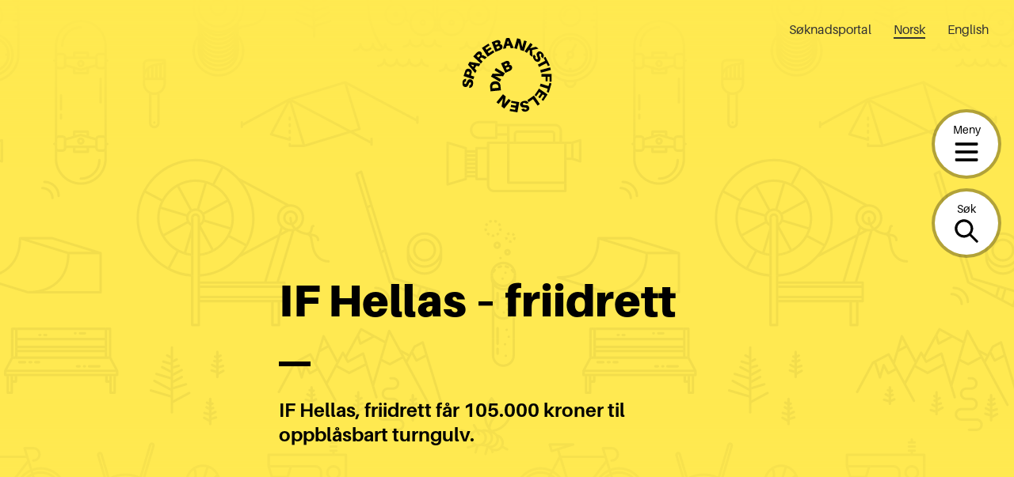

--- FILE ---
content_type: text/html; charset=UTF-8
request_url: https://sparebankstiftelsen.no/tildelinger/if-hellas-friidrett/
body_size: 16628
content:
<!DOCTYPE html>
<html lang="nb-NO">
<head>
	<meta charset="UTF-8" />
	<meta name="viewport" content="width=device-width, initial-scale=1" />
	<meta name='robots' content='index, follow, max-image-preview:large, max-snippet:-1, max-video-preview:-1' />

	<!-- This site is optimized with the Yoast SEO plugin v20.5 - https://yoast.com/wordpress/plugins/seo/ -->
	<title>IF Hellas - friidrett | Sparebankstiftelsen</title>
	<link rel="canonical" href="https://sparebankstiftelsen.no/tildelinger/if-hellas-friidrett/" />
	<meta property="og:locale" content="nb_NO" />
	<meta property="og:type" content="article" />
	<meta property="og:title" content="IF Hellas - friidrett | Sparebankstiftelsen" />
	<meta property="og:description" content="IF Hellas, friidrett får 105.000 kroner til oppblåsbart turngulv." />
	<meta property="og:url" content="https://sparebankstiftelsen.no/tildelinger/if-hellas-friidrett/" />
	<meta property="og:site_name" content="Sparebankstiftelsen" />
	<meta name="twitter:card" content="summary_large_image" />
	<script type="application/ld+json" class="yoast-schema-graph">{"@context":"https://schema.org","@graph":[{"@type":"WebPage","@id":"https://sparebankstiftelsen.no/tildelinger/if-hellas-friidrett/","url":"https://sparebankstiftelsen.no/tildelinger/if-hellas-friidrett/","name":"IF Hellas - friidrett | Sparebankstiftelsen","isPartOf":{"@id":"https://sparebankstiftelsen.no/#website"},"datePublished":"2021-09-09T07:51:33+00:00","dateModified":"2021-09-09T07:51:33+00:00","breadcrumb":{"@id":"https://sparebankstiftelsen.no/tildelinger/if-hellas-friidrett/#breadcrumb"},"inLanguage":"nb-NO","potentialAction":[{"@type":"ReadAction","target":["https://sparebankstiftelsen.no/tildelinger/if-hellas-friidrett/"]}]},{"@type":"BreadcrumbList","@id":"https://sparebankstiftelsen.no/tildelinger/if-hellas-friidrett/#breadcrumb","itemListElement":[{"@type":"ListItem","position":1,"name":"Home","item":"https://sparebankstiftelsen.no/"},{"@type":"ListItem","position":2,"name":"Tildelinger","item":"https://sparebankstiftelsen.no/tildelinger/"},{"@type":"ListItem","position":3,"name":"IF Hellas &#8211; friidrett"}]},{"@type":"WebSite","@id":"https://sparebankstiftelsen.no/#website","url":"https://sparebankstiftelsen.no/","name":"Sparebankstiftelsen","description":"","publisher":{"@id":"https://sparebankstiftelsen.no/#organization"},"inLanguage":"nb-NO"},{"@type":"Organization","@id":"https://sparebankstiftelsen.no/#organization","name":"Elverum folkehøgskole","url":"https://sparebankstiftelsen.no/","logo":{"@type":"ImageObject","inLanguage":"nb-NO","@id":"https://sparebankstiftelsen.no/#/schema/logo/image/","url":"","contentUrl":"","caption":"Elverum folkehøgskole"},"image":{"@id":"https://sparebankstiftelsen.no/#/schema/logo/image/"}}]}</script>
	<!-- / Yoast SEO plugin. -->


<link rel='dns-prefetch' href='//cc.cdn.civiccomputing.com' />
<link rel='stylesheet' id='wp-block-library-css' href='https://sparebankstiftelsen.no/wp-includes/css/dist/block-library/style.min.css?ver=6.2.6' type='text/css' media='all' />
<style id='wp-block-library-theme-inline-css' type='text/css'>
.wp-block-audio figcaption{color:#555;font-size:13px;text-align:center}.is-dark-theme .wp-block-audio figcaption{color:hsla(0,0%,100%,.65)}.wp-block-audio{margin:0 0 1em}.wp-block-code{border:1px solid #ccc;border-radius:4px;font-family:Menlo,Consolas,monaco,monospace;padding:.8em 1em}.wp-block-embed figcaption{color:#555;font-size:13px;text-align:center}.is-dark-theme .wp-block-embed figcaption{color:hsla(0,0%,100%,.65)}.wp-block-embed{margin:0 0 1em}.blocks-gallery-caption{color:#555;font-size:13px;text-align:center}.is-dark-theme .blocks-gallery-caption{color:hsla(0,0%,100%,.65)}.wp-block-image figcaption{color:#555;font-size:13px;text-align:center}.is-dark-theme .wp-block-image figcaption{color:hsla(0,0%,100%,.65)}.wp-block-image{margin:0 0 1em}.wp-block-pullquote{border-bottom:4px solid;border-top:4px solid;color:currentColor;margin-bottom:1.75em}.wp-block-pullquote cite,.wp-block-pullquote footer,.wp-block-pullquote__citation{color:currentColor;font-size:.8125em;font-style:normal;text-transform:uppercase}.wp-block-quote{border-left:.25em solid;margin:0 0 1.75em;padding-left:1em}.wp-block-quote cite,.wp-block-quote footer{color:currentColor;font-size:.8125em;font-style:normal;position:relative}.wp-block-quote.has-text-align-right{border-left:none;border-right:.25em solid;padding-left:0;padding-right:1em}.wp-block-quote.has-text-align-center{border:none;padding-left:0}.wp-block-quote.is-large,.wp-block-quote.is-style-large,.wp-block-quote.is-style-plain{border:none}.wp-block-search .wp-block-search__label{font-weight:700}.wp-block-search__button{border:1px solid #ccc;padding:.375em .625em}:where(.wp-block-group.has-background){padding:1.25em 2.375em}.wp-block-separator.has-css-opacity{opacity:.4}.wp-block-separator{border:none;border-bottom:2px solid;margin-left:auto;margin-right:auto}.wp-block-separator.has-alpha-channel-opacity{opacity:1}.wp-block-separator:not(.is-style-wide):not(.is-style-dots){width:100px}.wp-block-separator.has-background:not(.is-style-dots){border-bottom:none;height:1px}.wp-block-separator.has-background:not(.is-style-wide):not(.is-style-dots){height:2px}.wp-block-table{margin:0 0 1em}.wp-block-table td,.wp-block-table th{word-break:normal}.wp-block-table figcaption{color:#555;font-size:13px;text-align:center}.is-dark-theme .wp-block-table figcaption{color:hsla(0,0%,100%,.65)}.wp-block-video figcaption{color:#555;font-size:13px;text-align:center}.is-dark-theme .wp-block-video figcaption{color:hsla(0,0%,100%,.65)}.wp-block-video{margin:0 0 1em}.wp-block-template-part.has-background{margin-bottom:0;margin-top:0;padding:1.25em 2.375em}
</style>
<link rel='stylesheet' id='spare-blocks-css' href='https://sparebankstiftelsen.no/content/mu-plugins/spare-block-library/build/style.css?ver=1765535357' type='text/css' media='all' />
<link rel='stylesheet' id='teft-accordion-css' href='https://sparebankstiftelsen.no/content/plugins/teft-accordion/build/style.css?ver=1765535357' type='text/css' media='all' />
<style id='teft-gallery-style-inline-css' type='text/css'>
.teft-gallery-grid {
	display: -ms-grid;
	display: grid;
	grid-gap: 1em;
	-ms-grid-rows: 1fr;
	-ms-grid-columns: 1fr;
	    grid-template: 1fr / 1fr;
	list-style: none;
	margin: 0;
	padding: 0
}

.columns-2 .teft-gallery-grid {
		-ms-grid-rows: 1fr;
		-ms-grid-columns: 1fr 1em 1fr;
		    grid-template: 1fr / 1fr 1fr
}

.columns-3 .teft-gallery-grid {
		-ms-grid-rows: 1fr;
		-ms-grid-columns: 1fr 1em 1fr 1em 1fr;
		    grid-template: 1fr / 1fr 1fr 1fr
}

.columns-4 .teft-gallery-grid {
		-ms-grid-rows: 1fr;
		-ms-grid-columns: 1fr 1em 1fr 1em 1fr 1em 1fr;
		    grid-template: 1fr / 1fr 1fr 1fr 1fr
}

.teft-gallery-grid a {
		color: inherit;
		display: flex;
		position: relative;
		text-decoration: none;
	}

.teft-gallery-grid img {
		height: auto;
		vertical-align: bottom;
		width: 100%;
	}

.teft-gallery-grid figure {
		align-items: flex-end;
		display: flex;
		height: 100%;
		justify-content: flex-start;
		margin: 0;
	}

.teft-gallery-figcaptions {
	margin-top: 1em;
}

.columns-2 .teft-gallery-item:first-child {
		-ms-grid-column: 1;
		-ms-grid-column-span: 2;
		grid-column: 1 / span 2
}

.columns-3 .teft-gallery-item:first-child {
		-ms-grid-column: 1;
		-ms-grid-column-span: 3;
		grid-column: 1 / span 3
}

.columns-4 .teft-gallery-item:first-child {
		-ms-grid-column: 1;
		-ms-grid-column-span: 4;
		grid-column: 1 / span 4
}

.teft-gallery-image-number,
.teft-gallery-more {
	align-items: center;
	background-color: rgba(255, 255, 255, 0.5);
	bottom: 0.5rem;
	display: flex;
	font-size: 0.75rem;
	font-weight: 600;
	height: 1.5rem;
	justify-content: center;
	left: 0.5rem;
	position: absolute;
	width: 1.5rem;
}

.teft-gallery-more {
	left: auto;
	padding: 0 0.5rem;
	right: 0.5rem;
	width: auto;
}

.teft-gallery-item.is-hidden {
	display: none;
}

.is-style-grid .teft-gallery-item:first-child {
	-ms-grid-column: 1;
	grid-column: 1 / 1;
}

.is-cropped .teft-gallery-grid a,
	.is-cropped .teft-gallery-grid img {
		flex: 1;
		height: 100%;
	}

.is-cropped .teft-gallery-grid img {
		-o-object-fit: cover;
		   object-fit: cover;
	}

</style>
<style id='teft-ingress-style-inline-css' type='text/css'>
/**
 * Internal dependencies
 */
/* @define teft-ingress */
:root {
	--teft-ingress-font-size: 1.4em;
}
.teft-ingress {
	font-size: var(--teft-ingress-font-size);
}
.teft-ingress p {
	margin: 0;
}
.teft-ingress .has-text-align-left {
	text-align: left;
}
.teft-ingress .has-text-align-right {
	text-align: right;
}
.teft-ingress .has-text-align-center {
	text-align: center;
}

</style>
<link rel='stylesheet' id='sparebankstiftelsen-numbered-sections-frontend-style-css' href='https://sparebankstiftelsen.no/content/plugins/sparebankstiftelsen-numbered-sections/build/style.css?ver=1765535357' type='text/css' media='all' />
<link rel='stylesheet' id='sparebankstiftelsen-photocredit-frontend-style-css' href='https://sparebankstiftelsen.no/content/plugins/sparebankstiftelsen-photocredit/build/style.css?ver=1765535357' type='text/css' media='all' />
<link rel='stylesheet' id='teft-banner-css' href='https://sparebankstiftelsen.no/content/plugins/teft-banner/build/style.css?ver=1628689342' type='text/css' media='all' />
<link rel='stylesheet' id='teft-newsletter-block-style-css' href='https://sparebankstiftelsen.no/content/plugins/teft-newsletter/build/style.css?ver=1625655664' type='text/css' media='all' />
<style id='t2-featured-single-post-style-inline-css' type='text/css'>
.t2-featured-content{background:var(--wp--preset--color--background,#fff);color:var(--wp--preset--color--foreground,#000);position:relative}.t2-featured-content a{color:inherit;text-decoration:none;z-index:1}.t2-featured-content a.t2-post-link:before{content:"";display:flex;height:100%;left:0;position:absolute;top:0;width:100%;z-index:0}.t2-featured-content img{max-width:100%;vertical-align:bottom}.t2-featured-content:focus{outline:1px auto highlight;outline:1px auto -webkit-focus-ring-color}
</style>
<style id='t2-featured-content-layout-style-inline-css' type='text/css'>
:where(body){--t2-featured-content-layout-spacing-gap:var(--wp--custom--t-2-featured-content-layout--spacing--gap,1rem);--t2-featured-content-layout-spacing-row-gap:var(--wp--custom--t-2-featured-content-layout--spacing--row-gap,var(--t2-featured-content-layout-spacing-gap));--t2-featured-content-layout-spacing-column-gap:var(--wp--custom--t-2-featured-content-layout--spacing--column-gap,var(--t2-featured-content-layout-spacing-gap));--t2-featured-content-layout-spacing-margin:var(--wp--custom--t-2-featured-content-layout--spacing--margin,1.75em 0)}:where(.t2-featured-content-layout){margin-block:var(--t2-featured-content-layout-spacing-margin)}.t2-featured-content-layout{display:grid;gap:var(--t2-featured-content-layout-spacing-row-gap) var(--t2-featured-content-layout-spacing-column-gap);grid-auto-flow:dense;grid-template-columns:repeat(auto-fill,minmax(calc(50% - var(--t2-featured-content-layout-spacing-column-gap)),1fr))}@media (min-width:700px){.t2-featured-content-layout{grid-template-columns:repeat(auto-fill,minmax(calc(8.33333% - var(--t2-featured-content-layout-spacing-column-gap)),1fr))}}.t2-featured-content-layout.has-background{padding:2rem}.t2-featured-content-layout>*{grid-column:span 2}@media (min-width:700px){.t2-featured-content-layout>*{grid-column:span 4}.t2-featured-content-layout-col-3{grid-column:span 3}.t2-featured-content-layout-col-6{grid-column:span 6}.t2-featured-content-layout-col-8{grid-column:span 8}.t2-featured-content-layout-col-12{grid-column:span 12}}.t2-featured-content-layout-row-2{grid-row:span 2}.t2-featured-content-layout-row-3{grid-row:span 3}.t2-featured-content-layout-row-4{grid-row:span 4}
</style>
<style id='t2-post-excerpt-style-inline-css' type='text/css'>
.t2-post-excerpt p{margin:0}
</style>
<style id='t2-post-featured-image-style-inline-css' type='text/css'>
.t2-post-featured-image{margin:0 0 1rem}.t2-post-featured-image img,.t2-post-featured-image__fallback{height:100%;object-fit:cover;object-position:var(--t2-focal-point,center center);width:100%}.t2-post-featured-image__fallback{align-items:center;background:var(--t2-fallback-background,#96969640);display:flex;font-size:3em;justify-content:center}.t2-post-featured-image.has-image-ratio-16-9{aspect-ratio:16/9}.t2-post-featured-image.has-image-ratio-4-3{aspect-ratio:4/3}.t2-post-featured-image.has-image-ratio-1-1{aspect-ratio:1/1}.t2-post-featured-image.has-image-ratio-3-2{aspect-ratio:3/2}
</style>
<style id='t2-post-link-style-inline-css' type='text/css'>
.t2-post-link{width:100%}.t2-featured-single-post.has-background .t2-post-link{padding-bottom:1rem}.t2-featured-single-post.has-background .t2-post-link>.wp-block-group:first-child{padding-top:1rem}
</style>
<style id='t2-post-title-style-inline-css' type='text/css'>
.t2-post-title{margin:0}.t2-featured-single-post.has-background .t2-post-title{padding:0 1rem}
</style>
<link rel='stylesheet' id='teft-cards-css' href='https://sparebankstiftelsen.no/content/plugins/teft-cards/build/style.css?ver=1647442332' type='text/css' media='all' />
<link rel='stylesheet' id='classic-theme-styles-css' href='https://sparebankstiftelsen.no/wp-includes/css/classic-themes.min.css?ver=6.2.6' type='text/css' media='all' />
<style id='global-styles-inline-css' type='text/css'>
body{--wp--preset--color--black: #000;--wp--preset--color--cyan-bluish-gray: #abb8c3;--wp--preset--color--white: #fff;--wp--preset--color--pale-pink: #f78da7;--wp--preset--color--vivid-red: #cf2e2e;--wp--preset--color--luminous-vivid-orange: #ff6900;--wp--preset--color--luminous-vivid-amber: #fcb900;--wp--preset--color--light-green-cyan: #7bdcb5;--wp--preset--color--vivid-green-cyan: #00d084;--wp--preset--color--pale-cyan-blue: #8ed1fc;--wp--preset--color--vivid-cyan-blue: #0693e3;--wp--preset--color--vivid-purple: #9b51e0;--wp--preset--color--beige: #f2eee9;--wp--preset--color--blue: #66a2e7;--wp--preset--color--turquoise: #5bc5c5;--wp--preset--color--green: #9ae5a3;--wp--preset--color--yellow: #ffe951;--wp--preset--color--red: #ff474a;--wp--preset--gradient--vivid-cyan-blue-to-vivid-purple: linear-gradient(135deg,rgba(6,147,227,1) 0%,rgb(155,81,224) 100%);--wp--preset--gradient--light-green-cyan-to-vivid-green-cyan: linear-gradient(135deg,rgb(122,220,180) 0%,rgb(0,208,130) 100%);--wp--preset--gradient--luminous-vivid-amber-to-luminous-vivid-orange: linear-gradient(135deg,rgba(252,185,0,1) 0%,rgba(255,105,0,1) 100%);--wp--preset--gradient--luminous-vivid-orange-to-vivid-red: linear-gradient(135deg,rgba(255,105,0,1) 0%,rgb(207,46,46) 100%);--wp--preset--gradient--very-light-gray-to-cyan-bluish-gray: linear-gradient(135deg,rgb(238,238,238) 0%,rgb(169,184,195) 100%);--wp--preset--gradient--cool-to-warm-spectrum: linear-gradient(135deg,rgb(74,234,220) 0%,rgb(151,120,209) 20%,rgb(207,42,186) 40%,rgb(238,44,130) 60%,rgb(251,105,98) 80%,rgb(254,248,76) 100%);--wp--preset--gradient--blush-light-purple: linear-gradient(135deg,rgb(255,206,236) 0%,rgb(152,150,240) 100%);--wp--preset--gradient--blush-bordeaux: linear-gradient(135deg,rgb(254,205,165) 0%,rgb(254,45,45) 50%,rgb(107,0,62) 100%);--wp--preset--gradient--luminous-dusk: linear-gradient(135deg,rgb(255,203,112) 0%,rgb(199,81,192) 50%,rgb(65,88,208) 100%);--wp--preset--gradient--pale-ocean: linear-gradient(135deg,rgb(255,245,203) 0%,rgb(182,227,212) 50%,rgb(51,167,181) 100%);--wp--preset--gradient--electric-grass: linear-gradient(135deg,rgb(202,248,128) 0%,rgb(113,206,126) 100%);--wp--preset--gradient--midnight: linear-gradient(135deg,rgb(2,3,129) 0%,rgb(40,116,252) 100%);--wp--preset--duotone--dark-grayscale: url('#wp-duotone-dark-grayscale');--wp--preset--duotone--grayscale: url('#wp-duotone-grayscale');--wp--preset--duotone--purple-yellow: url('#wp-duotone-purple-yellow');--wp--preset--duotone--blue-red: url('#wp-duotone-blue-red');--wp--preset--duotone--midnight: url('#wp-duotone-midnight');--wp--preset--duotone--magenta-yellow: url('#wp-duotone-magenta-yellow');--wp--preset--duotone--purple-green: url('#wp-duotone-purple-green');--wp--preset--duotone--blue-orange: url('#wp-duotone-blue-orange');--wp--preset--font-size--small: 13px;--wp--preset--font-size--medium: 20px;--wp--preset--font-size--large: 36px;--wp--preset--font-size--x-large: 42px;--wp--preset--spacing--20: 0.44rem;--wp--preset--spacing--30: 0.67rem;--wp--preset--spacing--40: 1rem;--wp--preset--spacing--50: 1.5rem;--wp--preset--spacing--60: 2.25rem;--wp--preset--spacing--70: 3.38rem;--wp--preset--spacing--80: 5.06rem;--wp--preset--shadow--natural: 6px 6px 9px rgba(0, 0, 0, 0.2);--wp--preset--shadow--deep: 12px 12px 50px rgba(0, 0, 0, 0.4);--wp--preset--shadow--sharp: 6px 6px 0px rgba(0, 0, 0, 0.2);--wp--preset--shadow--outlined: 6px 6px 0px -3px rgba(255, 255, 255, 1), 6px 6px rgba(0, 0, 0, 1);--wp--preset--shadow--crisp: 6px 6px 0px rgba(0, 0, 0, 1);}:where(.is-layout-flex){gap: 0.5em;}body .is-layout-flow > .alignleft{float: left;margin-inline-start: 0;margin-inline-end: 2em;}body .is-layout-flow > .alignright{float: right;margin-inline-start: 2em;margin-inline-end: 0;}body .is-layout-flow > .aligncenter{margin-left: auto !important;margin-right: auto !important;}body .is-layout-constrained > .alignleft{float: left;margin-inline-start: 0;margin-inline-end: 2em;}body .is-layout-constrained > .alignright{float: right;margin-inline-start: 2em;margin-inline-end: 0;}body .is-layout-constrained > .aligncenter{margin-left: auto !important;margin-right: auto !important;}body .is-layout-constrained > :where(:not(.alignleft):not(.alignright):not(.alignfull)){max-width: var(--wp--style--global--content-size);margin-left: auto !important;margin-right: auto !important;}body .is-layout-constrained > .alignwide{max-width: var(--wp--style--global--wide-size);}body .is-layout-flex{display: flex;}body .is-layout-flex{flex-wrap: wrap;align-items: center;}body .is-layout-flex > *{margin: 0;}:where(.wp-block-columns.is-layout-flex){gap: 2em;}.has-black-color{color: var(--wp--preset--color--black) !important;}.has-cyan-bluish-gray-color{color: var(--wp--preset--color--cyan-bluish-gray) !important;}.has-white-color{color: var(--wp--preset--color--white) !important;}.has-pale-pink-color{color: var(--wp--preset--color--pale-pink) !important;}.has-vivid-red-color{color: var(--wp--preset--color--vivid-red) !important;}.has-luminous-vivid-orange-color{color: var(--wp--preset--color--luminous-vivid-orange) !important;}.has-luminous-vivid-amber-color{color: var(--wp--preset--color--luminous-vivid-amber) !important;}.has-light-green-cyan-color{color: var(--wp--preset--color--light-green-cyan) !important;}.has-vivid-green-cyan-color{color: var(--wp--preset--color--vivid-green-cyan) !important;}.has-pale-cyan-blue-color{color: var(--wp--preset--color--pale-cyan-blue) !important;}.has-vivid-cyan-blue-color{color: var(--wp--preset--color--vivid-cyan-blue) !important;}.has-vivid-purple-color{color: var(--wp--preset--color--vivid-purple) !important;}.has-black-background-color{background-color: var(--wp--preset--color--black) !important;}.has-cyan-bluish-gray-background-color{background-color: var(--wp--preset--color--cyan-bluish-gray) !important;}.has-white-background-color{background-color: var(--wp--preset--color--white) !important;}.has-pale-pink-background-color{background-color: var(--wp--preset--color--pale-pink) !important;}.has-vivid-red-background-color{background-color: var(--wp--preset--color--vivid-red) !important;}.has-luminous-vivid-orange-background-color{background-color: var(--wp--preset--color--luminous-vivid-orange) !important;}.has-luminous-vivid-amber-background-color{background-color: var(--wp--preset--color--luminous-vivid-amber) !important;}.has-light-green-cyan-background-color{background-color: var(--wp--preset--color--light-green-cyan) !important;}.has-vivid-green-cyan-background-color{background-color: var(--wp--preset--color--vivid-green-cyan) !important;}.has-pale-cyan-blue-background-color{background-color: var(--wp--preset--color--pale-cyan-blue) !important;}.has-vivid-cyan-blue-background-color{background-color: var(--wp--preset--color--vivid-cyan-blue) !important;}.has-vivid-purple-background-color{background-color: var(--wp--preset--color--vivid-purple) !important;}.has-black-border-color{border-color: var(--wp--preset--color--black) !important;}.has-cyan-bluish-gray-border-color{border-color: var(--wp--preset--color--cyan-bluish-gray) !important;}.has-white-border-color{border-color: var(--wp--preset--color--white) !important;}.has-pale-pink-border-color{border-color: var(--wp--preset--color--pale-pink) !important;}.has-vivid-red-border-color{border-color: var(--wp--preset--color--vivid-red) !important;}.has-luminous-vivid-orange-border-color{border-color: var(--wp--preset--color--luminous-vivid-orange) !important;}.has-luminous-vivid-amber-border-color{border-color: var(--wp--preset--color--luminous-vivid-amber) !important;}.has-light-green-cyan-border-color{border-color: var(--wp--preset--color--light-green-cyan) !important;}.has-vivid-green-cyan-border-color{border-color: var(--wp--preset--color--vivid-green-cyan) !important;}.has-pale-cyan-blue-border-color{border-color: var(--wp--preset--color--pale-cyan-blue) !important;}.has-vivid-cyan-blue-border-color{border-color: var(--wp--preset--color--vivid-cyan-blue) !important;}.has-vivid-purple-border-color{border-color: var(--wp--preset--color--vivid-purple) !important;}.has-vivid-cyan-blue-to-vivid-purple-gradient-background{background: var(--wp--preset--gradient--vivid-cyan-blue-to-vivid-purple) !important;}.has-light-green-cyan-to-vivid-green-cyan-gradient-background{background: var(--wp--preset--gradient--light-green-cyan-to-vivid-green-cyan) !important;}.has-luminous-vivid-amber-to-luminous-vivid-orange-gradient-background{background: var(--wp--preset--gradient--luminous-vivid-amber-to-luminous-vivid-orange) !important;}.has-luminous-vivid-orange-to-vivid-red-gradient-background{background: var(--wp--preset--gradient--luminous-vivid-orange-to-vivid-red) !important;}.has-very-light-gray-to-cyan-bluish-gray-gradient-background{background: var(--wp--preset--gradient--very-light-gray-to-cyan-bluish-gray) !important;}.has-cool-to-warm-spectrum-gradient-background{background: var(--wp--preset--gradient--cool-to-warm-spectrum) !important;}.has-blush-light-purple-gradient-background{background: var(--wp--preset--gradient--blush-light-purple) !important;}.has-blush-bordeaux-gradient-background{background: var(--wp--preset--gradient--blush-bordeaux) !important;}.has-luminous-dusk-gradient-background{background: var(--wp--preset--gradient--luminous-dusk) !important;}.has-pale-ocean-gradient-background{background: var(--wp--preset--gradient--pale-ocean) !important;}.has-electric-grass-gradient-background{background: var(--wp--preset--gradient--electric-grass) !important;}.has-midnight-gradient-background{background: var(--wp--preset--gradient--midnight) !important;}.has-small-font-size{font-size: var(--wp--preset--font-size--small) !important;}.has-medium-font-size{font-size: var(--wp--preset--font-size--medium) !important;}.has-large-font-size{font-size: var(--wp--preset--font-size--large) !important;}.has-x-large-font-size{font-size: var(--wp--preset--font-size--x-large) !important;}
.wp-block-navigation a:where(:not(.wp-element-button)){color: inherit;}
:where(.wp-block-columns.is-layout-flex){gap: 2em;}
.wp-block-pullquote{font-size: 1.5em;line-height: 1.6;}
</style>
<link rel='stylesheet' id='spar-cc-style-css' href='https://sparebankstiftelsen.no/content/mu-plugins/cookie-control/src/cc.css?ver=1765535300' type='text/css' media='all' />
<link rel='stylesheet' id='teft-css' href='https://sparebankstiftelsen.no/content/themes/sparebankstiftelsen-theme/build/style.css?ver=1765535357' type='text/css' media='all' />
<link rel="https://api.w.org/" href="https://sparebankstiftelsen.no/wp-json/" /><link rel="alternate" type="application/json" href="https://sparebankstiftelsen.no/wp-json/wp/v2/grants/42332" /><link rel="alternate" type="application/json+oembed" href="https://sparebankstiftelsen.no/wp-json/oembed/1.0/embed?url=https%3A%2F%2Fsparebankstiftelsen.no%2Ftildelinger%2Fif-hellas-friidrett%2F" />
<link rel="alternate" type="text/xml+oembed" href="https://sparebankstiftelsen.no/wp-json/oembed/1.0/embed?url=https%3A%2F%2Fsparebankstiftelsen.no%2Ftildelinger%2Fif-hellas-friidrett%2F&#038;format=xml" />
<script>
var _paq = window._paq = window._paq || [];
 /* tracker methods like "setCustomDimension" should be called before "trackPageView" */
 _paq.push(['trackPageView']);
 _paq.push(['enableLinkTracking']);
 (function() {
   var u="https://sparebankstiftelsen.matomo.cloud/";
   _paq.push(['setTrackerUrl', u+'matomo.php']);
   _paq.push(['setSiteId', '1']);
   var d=document, g=d.createElement('script'), s=d.getElementsByTagName('script')[0];
   g.async=true; g.src='//cdn.matomo.cloud/sparebankstiftelsen.matomo.cloud/matomo.js'; s.parentNode.insertBefore(g,s);
 })();
</script><link rel="icon" href="https://sparebankstiftelsen.no/content/uploads/2021/11/micro-logo_60x60.png" sizes="32x32" />
<link rel="icon" href="https://sparebankstiftelsen.no/content/uploads/2021/11/micro-logo_60x60.png" sizes="192x192" />
<link rel="apple-touch-icon" href="https://sparebankstiftelsen.no/content/uploads/2021/11/micro-logo_60x60.png" />
<meta name="msapplication-TileImage" content="https://sparebankstiftelsen.no/content/uploads/2021/11/micro-logo_60x60.png" />
</head>
<body class="grants-template-default single single-grants postid-42332 wp-embed-responsive">
<svg xmlns="http://www.w3.org/2000/svg" viewBox="0 0 0 0" width="0" height="0" focusable="false" role="none" style="visibility: hidden; position: absolute; left: -9999px; overflow: hidden;" ><defs><filter id="wp-duotone-dark-grayscale"><feColorMatrix color-interpolation-filters="sRGB" type="matrix" values=" .299 .587 .114 0 0 .299 .587 .114 0 0 .299 .587 .114 0 0 .299 .587 .114 0 0 " /><feComponentTransfer color-interpolation-filters="sRGB" ><feFuncR type="table" tableValues="0 0.49803921568627" /><feFuncG type="table" tableValues="0 0.49803921568627" /><feFuncB type="table" tableValues="0 0.49803921568627" /><feFuncA type="table" tableValues="1 1" /></feComponentTransfer><feComposite in2="SourceGraphic" operator="in" /></filter></defs></svg><svg xmlns="http://www.w3.org/2000/svg" viewBox="0 0 0 0" width="0" height="0" focusable="false" role="none" style="visibility: hidden; position: absolute; left: -9999px; overflow: hidden;" ><defs><filter id="wp-duotone-grayscale"><feColorMatrix color-interpolation-filters="sRGB" type="matrix" values=" .299 .587 .114 0 0 .299 .587 .114 0 0 .299 .587 .114 0 0 .299 .587 .114 0 0 " /><feComponentTransfer color-interpolation-filters="sRGB" ><feFuncR type="table" tableValues="0 1" /><feFuncG type="table" tableValues="0 1" /><feFuncB type="table" tableValues="0 1" /><feFuncA type="table" tableValues="1 1" /></feComponentTransfer><feComposite in2="SourceGraphic" operator="in" /></filter></defs></svg><svg xmlns="http://www.w3.org/2000/svg" viewBox="0 0 0 0" width="0" height="0" focusable="false" role="none" style="visibility: hidden; position: absolute; left: -9999px; overflow: hidden;" ><defs><filter id="wp-duotone-purple-yellow"><feColorMatrix color-interpolation-filters="sRGB" type="matrix" values=" .299 .587 .114 0 0 .299 .587 .114 0 0 .299 .587 .114 0 0 .299 .587 .114 0 0 " /><feComponentTransfer color-interpolation-filters="sRGB" ><feFuncR type="table" tableValues="0.54901960784314 0.98823529411765" /><feFuncG type="table" tableValues="0 1" /><feFuncB type="table" tableValues="0.71764705882353 0.25490196078431" /><feFuncA type="table" tableValues="1 1" /></feComponentTransfer><feComposite in2="SourceGraphic" operator="in" /></filter></defs></svg><svg xmlns="http://www.w3.org/2000/svg" viewBox="0 0 0 0" width="0" height="0" focusable="false" role="none" style="visibility: hidden; position: absolute; left: -9999px; overflow: hidden;" ><defs><filter id="wp-duotone-blue-red"><feColorMatrix color-interpolation-filters="sRGB" type="matrix" values=" .299 .587 .114 0 0 .299 .587 .114 0 0 .299 .587 .114 0 0 .299 .587 .114 0 0 " /><feComponentTransfer color-interpolation-filters="sRGB" ><feFuncR type="table" tableValues="0 1" /><feFuncG type="table" tableValues="0 0.27843137254902" /><feFuncB type="table" tableValues="0.5921568627451 0.27843137254902" /><feFuncA type="table" tableValues="1 1" /></feComponentTransfer><feComposite in2="SourceGraphic" operator="in" /></filter></defs></svg><svg xmlns="http://www.w3.org/2000/svg" viewBox="0 0 0 0" width="0" height="0" focusable="false" role="none" style="visibility: hidden; position: absolute; left: -9999px; overflow: hidden;" ><defs><filter id="wp-duotone-midnight"><feColorMatrix color-interpolation-filters="sRGB" type="matrix" values=" .299 .587 .114 0 0 .299 .587 .114 0 0 .299 .587 .114 0 0 .299 .587 .114 0 0 " /><feComponentTransfer color-interpolation-filters="sRGB" ><feFuncR type="table" tableValues="0 0" /><feFuncG type="table" tableValues="0 0.64705882352941" /><feFuncB type="table" tableValues="0 1" /><feFuncA type="table" tableValues="1 1" /></feComponentTransfer><feComposite in2="SourceGraphic" operator="in" /></filter></defs></svg><svg xmlns="http://www.w3.org/2000/svg" viewBox="0 0 0 0" width="0" height="0" focusable="false" role="none" style="visibility: hidden; position: absolute; left: -9999px; overflow: hidden;" ><defs><filter id="wp-duotone-magenta-yellow"><feColorMatrix color-interpolation-filters="sRGB" type="matrix" values=" .299 .587 .114 0 0 .299 .587 .114 0 0 .299 .587 .114 0 0 .299 .587 .114 0 0 " /><feComponentTransfer color-interpolation-filters="sRGB" ><feFuncR type="table" tableValues="0.78039215686275 1" /><feFuncG type="table" tableValues="0 0.94901960784314" /><feFuncB type="table" tableValues="0.35294117647059 0.47058823529412" /><feFuncA type="table" tableValues="1 1" /></feComponentTransfer><feComposite in2="SourceGraphic" operator="in" /></filter></defs></svg><svg xmlns="http://www.w3.org/2000/svg" viewBox="0 0 0 0" width="0" height="0" focusable="false" role="none" style="visibility: hidden; position: absolute; left: -9999px; overflow: hidden;" ><defs><filter id="wp-duotone-purple-green"><feColorMatrix color-interpolation-filters="sRGB" type="matrix" values=" .299 .587 .114 0 0 .299 .587 .114 0 0 .299 .587 .114 0 0 .299 .587 .114 0 0 " /><feComponentTransfer color-interpolation-filters="sRGB" ><feFuncR type="table" tableValues="0.65098039215686 0.40392156862745" /><feFuncG type="table" tableValues="0 1" /><feFuncB type="table" tableValues="0.44705882352941 0.4" /><feFuncA type="table" tableValues="1 1" /></feComponentTransfer><feComposite in2="SourceGraphic" operator="in" /></filter></defs></svg><svg xmlns="http://www.w3.org/2000/svg" viewBox="0 0 0 0" width="0" height="0" focusable="false" role="none" style="visibility: hidden; position: absolute; left: -9999px; overflow: hidden;" ><defs><filter id="wp-duotone-blue-orange"><feColorMatrix color-interpolation-filters="sRGB" type="matrix" values=" .299 .587 .114 0 0 .299 .587 .114 0 0 .299 .587 .114 0 0 .299 .587 .114 0 0 " /><feComponentTransfer color-interpolation-filters="sRGB" ><feFuncR type="table" tableValues="0.098039215686275 1" /><feFuncG type="table" tableValues="0 0.66274509803922" /><feFuncB type="table" tableValues="0.84705882352941 0.41960784313725" /><feFuncA type="table" tableValues="1 1" /></feComponentTransfer><feComposite in2="SourceGraphic" operator="in" /></filter></defs></svg>
<div class="site hfeed">

	
	<header id="masthead" class="site-header">
		<div class="site-container"><div class="site-header--topnav">
			<a href="https://soknad.sparebankstiftelsen.no/#login">Søknadsportal</a>
			<a href="/" class="current">Norsk</a>
	<a href="/en" class="">English</a>
</div>
<div class="site-header--branding">
	<a href="https://sparebankstiftelsen.no/"><svg width="114" height="94" viewBox="0 0 114 94" fill="none" xmlns="http://www.w3.org/2000/svg">
<g clip-path="url(#clip0)">
<path d="M5.46441 51.7249L5.13352 55.0406C3.97539 55.0406 3.31361 55.5379 3.14816 56.6984C2.98271 57.5273 3.31361 58.0247 4.14084 58.1905C4.96807 58.3563 5.62986 57.6931 6.29165 55.7037C7.28432 52.8854 8.93879 51.8907 10.9241 52.2222C13.5713 52.5538 14.564 55.2064 14.2331 57.8589C13.9022 61.1746 12.2477 63.164 9.26968 63.164L9.60058 59.8483C10.9241 59.6825 11.4205 58.8536 11.5859 57.8589C11.7514 56.8642 11.255 56.2011 10.5933 56.0353C9.93147 56.0353 9.26968 56.3668 8.77334 57.8589C7.78066 60.6772 6.62254 62.3351 3.97539 62.0035C1.49369 61.672 0.335569 59.1852 0.666462 56.6984C0.997355 52.8854 2.98271 51.7249 5.46441 51.7249Z" fill="black"/>
<path d="M9.59951 39.1252C12.0812 39.9541 12.743 41.9436 12.4121 43.933C12.2467 44.5961 12.0812 45.0935 11.9158 45.9224L11.4194 47.4145L15.721 48.9065L14.5629 52.2222L2.15442 48.0776L3.80888 43.1041C4.13978 42.2751 4.30522 41.7778 4.47067 41.1146C5.2979 39.4568 7.11782 38.2963 9.59951 39.1252ZM8.44139 42.4409C7.44871 42.1093 6.78692 42.4409 6.45603 43.2698C6.29058 43.4356 6.29058 43.7672 6.12514 44.0988L5.6288 45.425L8.93773 46.4198L9.43407 45.0935C9.59951 44.7619 9.59951 44.4303 9.76496 44.2646C9.76496 43.4356 9.43407 42.7725 8.44139 42.4409Z" fill="black"/>
<path d="M16.2174 38.6279L18.6991 41.2804L16.8792 44.4303L7.77966 33.8201L9.76502 30.1728L23.4971 32.4938L21.6772 35.8095L18.2028 35.1464L16.2174 38.6279ZM14.2321 36.6384L15.3902 34.4832L11.254 33.4885L14.2321 36.6384Z" fill="black"/>
<path d="M31.604 24.2046L29.1223 26.8571C28.2951 26.3598 27.6333 26.0282 26.8061 25.5309C25.6479 24.7019 24.6553 24.5362 23.9935 25.0335C23.6626 25.3651 23.4971 25.5309 23.1663 25.8624L22.6699 26.3598L26.3097 29.8413L23.9935 32.328L14.3976 23.3757L17.872 19.5626C18.3683 18.8995 18.8646 18.5679 19.361 18.0705C20.85 16.9101 22.6699 16.2469 24.3244 17.9048C25.4825 19.0653 25.6479 20.3915 24.8207 22.0494C26.1443 21.3862 27.137 21.7178 28.4605 22.7125C29.9496 23.5414 30.7768 24.0388 31.604 24.2046ZM21.8427 23.873C22.0081 23.5414 22.339 23.3757 22.5045 23.2099C23.0008 22.5467 23.3317 21.7178 22.5045 21.0547C21.6772 20.2258 21.0154 20.5573 20.3537 21.2205C20.1882 21.3862 20.0228 21.552 19.6919 21.8836L18.6992 22.7125L20.85 24.7019L21.8427 23.873Z" fill="black"/>
<path d="M41.0344 18.0705L32.5967 23.7072L25.317 12.5996L33.5893 7.12875L35.0784 9.28395L29.7841 12.7654L31.1076 14.9206L36.071 11.6049L37.5601 13.7601L32.5967 17.0758L34.0857 19.231L39.5454 15.5838L41.0344 18.0705Z" fill="black"/>
<path d="M51.1266 9.94709C51.9539 12.2681 50.6303 14.0917 48.9758 14.9206C48.314 15.2522 47.9832 15.418 47.1559 15.7496L42.358 17.5732L37.7255 5.30512L42.6889 3.3157C43.3506 2.98413 43.6815 2.98413 44.3433 2.81834C46.4941 2.32099 48.1486 3.14991 48.6449 4.80776C49.1413 5.96826 48.8104 6.96297 47.8177 7.95768C49.4722 7.62611 50.4648 8.45503 51.1266 9.94709ZM42.6889 8.7866L44.1779 8.28924C44.5088 8.12346 44.6742 8.12346 45.0051 7.95768C45.5015 7.62611 45.8323 7.12875 45.5015 6.46561C45.1706 5.80247 44.6742 5.63669 44.1779 5.63669C44.0124 5.63669 43.6815 5.80247 43.3506 5.96826L41.8616 6.46561L42.6889 8.7866ZM47.6523 11.1076C47.3214 10.2787 46.6596 10.1129 45.9978 10.2787C45.8323 10.2787 45.5015 10.4444 45.1706 10.6102L43.5161 11.2734L44.5088 13.9259L46.1632 13.2628C46.4941 13.097 46.6596 13.097 46.9905 12.9312C47.6523 12.5997 47.9831 11.7707 47.6523 11.1076Z" fill="black"/>
<path d="M56.4209 9.94709L55.5937 13.2628L51.9539 13.5944L55.9246 0.165785L60.0607 0L65.5205 12.7654L61.7152 12.9312L60.3916 9.61552L56.4209 9.94709ZM57.0827 7.29453L59.5644 7.12875L58.0754 3.14991L57.0827 7.29453Z" fill="black"/>
<path d="M73.9582 15.2522L71.8074 5.63668C71.4765 6.96296 71.1456 8.12346 70.9802 8.7866L69.4912 13.9259L66.1823 12.9312L69.8221 0.33157L73.9582 1.65785L76.2745 11.7707C76.6054 10.4444 76.9363 9.11817 77.1017 8.45503L78.5907 3.14991L81.8997 4.14462L78.2598 16.5785L73.9582 15.2522Z" fill="black"/>
<path d="M89.3448 24.0388L85.8704 21.552L85.705 15.2522L84.3814 15.5838L82.0652 18.8995L79.2526 16.9101L86.5322 6.29982L89.3448 8.28924L86.0359 13.097L93.481 11.1076L96.7899 13.4286L88.683 15.2522L89.3448 24.0388Z" fill="black"/>
<path d="M101.919 25.6966L99.768 23.0441C100.43 22.2152 100.761 21.3862 99.9334 20.3915C99.4371 19.7284 98.7753 19.5626 98.1135 20.2258C97.4518 20.7231 97.4518 21.552 98.4444 23.5414C99.768 26.194 99.4371 28.0176 97.9481 29.3439C95.9627 31.0018 93.3156 30.0071 91.6611 28.0176C89.5103 25.5309 89.1794 22.8783 91.1648 20.8889L93.3156 23.5414C92.4883 24.5362 92.8192 25.6966 93.481 26.3598C94.1428 27.0229 94.9701 27.3545 95.4664 26.8571C95.9627 26.3598 96.1282 25.6966 95.4664 24.2046C94.1428 21.3862 93.6465 19.5626 95.7973 17.739C97.7826 16.0811 100.264 17.0758 101.919 19.0653C104.235 21.7178 103.573 23.873 101.919 25.6966Z" fill="black"/>
<path d="M106.717 31.8307L97.4517 36.6385L95.9626 33.6543L105.228 28.8466L103.242 25.0335L105.559 23.873L111.018 34.4832L108.702 35.6437L106.717 31.8307Z" fill="black"/>
<path d="M98.9407 40.6173L111.515 37.1358L112.342 40.4515L99.7679 43.933L98.9407 40.6173Z" fill="black"/>
<path d="M108.371 49.0723V54.8748H105.724V49.0723H100.43V45.5908H113.5V55.3721H110.853V48.9065L108.371 49.0723Z" fill="black"/>
<path d="M108.371 64.1587L98.4443 61.0088L99.437 57.6931L109.364 60.843L110.687 56.6984L113.169 57.5273L109.695 69.1323L107.213 68.3034L108.371 64.1587Z" fill="black"/>
<path d="M91.8264 72.2822L97.4516 63.9929L108.206 71.4533L102.746 79.5767L100.595 78.0847L104.235 72.7795L102.084 71.2875L98.6097 76.261L96.4589 74.769L99.9333 69.7954L97.7825 68.3034L93.9772 73.7743L91.8264 72.2822Z" fill="black"/>
<path d="M82.7269 78.582L90.9993 72.7795L98.4444 83.5556L95.6318 85.545L89.8411 77.2557L84.3814 81.0688L82.7269 78.582Z" fill="black"/>
<path d="M75.1163 90.0212L78.4252 89.1922C78.9216 90.1869 79.5834 90.6843 80.7415 90.5185C81.5687 90.3527 81.8996 89.8554 81.7342 89.0265C81.5687 88.1975 80.7415 87.866 78.5907 87.866C75.6126 87.866 74.1236 86.8713 73.6273 84.8818C72.9655 82.3951 75.1163 80.4056 77.598 79.7425C80.7415 78.9136 83.2232 79.5767 84.2159 82.3951L80.9069 83.224C80.4106 82.0635 79.2525 81.8977 78.2598 82.0635C77.2671 82.2293 76.7708 82.8924 76.9362 83.7213C77.1017 84.3845 77.7634 84.8818 79.4179 84.8818C82.5614 84.8818 84.3813 85.2134 85.0431 87.866C85.7049 90.3527 83.7195 92.3422 81.2378 93.0053C77.9289 93.6684 75.9435 92.3422 75.1163 90.0212Z" fill="black"/>
<path d="M62.5424 79.4109L72.4692 81.0688L70.1529 94L60.3916 92.3422L60.8879 89.6896L67.1749 90.8501L67.6712 88.3633L61.7152 87.2028L62.2115 84.5503L68.1676 85.545L68.6639 83.0582L62.2115 81.8977L62.5424 79.4109Z" fill="black"/>
<path d="M55.4282 73.94L53.6083 83.7213C54.4355 82.5608 55.0973 81.7319 55.5937 81.0688L59.0681 76.9242L61.7152 79.0794L53.4429 89.1922L50.1339 86.5397L51.9538 76.4268C51.1266 77.5873 50.2994 78.582 49.803 79.0794L46.3287 83.3898L43.6815 81.2346L51.9538 71.1217L55.4282 73.94Z" fill="black"/>
<path d="M41.5307 54.709C45.6668 54.3774 47.9831 56.5326 48.6449 59.5168C48.8103 60.1799 48.8103 60.5115 48.8103 61.1746L49.3066 66.1482L36.2364 67.4744L35.74 62.5009C35.74 61.8377 35.5746 61.5062 35.5746 60.843C35.9055 57.8589 37.3945 55.2064 41.5307 54.709ZM41.8616 58.3563C39.5453 58.522 38.3872 59.8483 38.3872 61.5062C38.3872 62.0035 38.3872 62.1693 38.3872 62.6667L38.5526 63.6614L46.3286 62.9982L46.1632 62.0035C46.1632 61.5062 46.1632 61.1746 45.9977 60.843C45.8323 59.1852 44.1778 58.0247 41.8616 58.3563Z" fill="black"/>
<path d="M52.1193 48.4092L42.1925 48.0776C43.3507 48.575 44.3433 49.2381 45.0051 49.5697L49.6376 52.388L47.9832 55.3721L36.7328 48.7407L38.8836 45.0935L49.1413 45.425C47.9832 44.7619 46.825 44.0988 46.1632 43.7672L41.3653 40.9489L43.0198 37.9647L54.2701 44.5961L52.1193 48.4092Z" fill="black"/>
<path d="M63.2042 35.9753C64.1969 38.1305 62.8733 40.1199 61.3843 41.1146C60.888 41.4462 60.3916 41.612 59.7299 41.9436L54.9319 44.0988L49.4722 32.1623L54.2701 29.8413C54.9319 29.5097 55.2628 29.3439 55.7591 29.1781C57.9099 28.515 59.5644 29.1781 60.2262 30.836C60.7225 31.9965 60.5571 32.9912 59.5644 33.9859C61.3843 33.8201 62.5424 34.4832 63.2042 35.9753ZM54.7665 35.478L56.09 34.8148C56.4209 34.649 56.5864 34.4832 56.7518 34.4832C57.2482 34.1517 57.579 33.6543 57.2482 32.9912C56.9173 32.328 56.4209 32.1623 55.7591 32.328C55.5937 32.328 55.2628 32.4938 54.9319 32.6596L53.6083 33.3227L54.7665 35.478ZM59.8953 37.4674C59.5644 36.6384 58.7372 36.4727 58.0754 36.8042C57.9099 36.97 57.579 36.97 57.2482 37.1358L55.5937 37.7989L56.7518 40.2857L58.4063 39.4568C58.7372 39.291 58.9026 39.1252 59.2335 39.1252C59.8953 38.9594 60.3916 38.1305 59.8953 37.4674Z" fill="black"/>
</g>
<defs>
<clipPath id="clip0">
<rect width="113" height="94" fill="white" transform="translate(0.5)"/>
</clipPath>
</defs>
</svg>
</a>
</div>
<button
	type="button"
	class="site-header--nav-toggle"
	aria-controls="site-header--nav"
	aria-expanded="false">
	<span class="label">Meny</span>
	<span class="label-close">Lukk</span>
	<svg
		class="open"
		aria-label="Meny"
		xmlns="http://www.w3.org/2000/svg"
		viewBox="0 0 24 24"
	>
		<rect x="0.5" y="2.5" width="23" height="3" rx="1" ry="1" />
		<rect x="0.5" y="10.5" width="23" height="3" rx="1" ry="1" />
		<rect x="0.5" y="18.5" width="23" height="3" rx="1" ry="1" />
	</svg>
	<svg class="close" width="24" height="20" viewBox="0 0 24 20" fill="none" xmlns="http://www.w3.org/2000/svg">
	<path d="M20.4853 1.51471L3.51477 18.4853" stroke="#FF474A" stroke-width="3" stroke-miterlimit="10" stroke-linecap="round" stroke-linejoin="round"/>
	<path d="M3.51479 1.51473L20.4854 18.4853" stroke="#FF474A" stroke-width="3" stroke-miterlimit="10" stroke-linecap="round" stroke-linejoin="round"/>
	</svg>
</button>

<div class="menu-wrapper">
	<nav id="site-header--nav" class="site-header--nav" aria-label="Toppmeny">
		<div class="menu-hovedmeny-container"><ul id="menu-hovedmeny" class="main-menu"><li id="menu-item-9" class="menu-item menu-item-type-custom menu-item-object-custom menu-item-9"><a href="/tildelinger/">Se prosjekter vi har støttet</a></li>
<li id="menu-item-52296" class="menu-item menu-item-type-post_type menu-item-object-page menu-item-52296"><a href="https://sparebankstiftelsen.no/sok-stotte/">Sjekk om du kan søke støtte</a></li>
<li id="menu-item-34510" class="menu-item menu-item-type-post_type menu-item-object-page menu-item-34510"><a href="https://sparebankstiftelsen.no/alt-du-ma-vite-om-a-soke-og-rapportere/">Alt du må vite om å søke og rapportere</a></li>
</ul></div><div class="menu-sekundaermeny-container"><ul id="menu-sekundaermeny" class="secondary-menu"><li id="menu-item-18937" class="menu-item menu-item-type-custom menu-item-object-custom menu-item-has-children menu-item-18937"><a href="#">Om Sparebankstiftelsen DNB</a>
<ul class="sub-menu">
	<li id="menu-item-18925" class="menu-item menu-item-type-post_type menu-item-object-page menu-item-18925"><a href="https://sparebankstiftelsen.no/om-stiftelsen/">Om Sparebankstiftelsen DNB</a></li>
	<li id="menu-item-33966" class="menu-item menu-item-type-post_type menu-item-object-page menu-item-33966"><a href="https://sparebankstiftelsen.no/virksomhetsstyring/">Virksomhetsstyring</a></li>
	<li id="menu-item-86066" class="menu-item menu-item-type-post_type menu-item-object-page menu-item-86066"><a href="https://sparebankstiftelsen.no/bidrag-til-et-mer-baerekraftig-samfunn-2/">Bærekraft</a></li>
	<li id="menu-item-33964" class="menu-item menu-item-type-post_type menu-item-object-page menu-item-33964"><a href="https://sparebankstiftelsen.no/styrende-organer/">Styrende organer</a></li>
	<li id="menu-item-19090" class="menu-item menu-item-type-post_type menu-item-object-page menu-item-19090"><a href="https://sparebankstiftelsen.no/presse/">Presse</a></li>
</ul>
</li>
<li id="menu-item-18934" class="menu-item menu-item-type-custom menu-item-object-custom menu-item-has-children menu-item-18934"><a href="#">Kunstsamlingen</a>
<ul class="sub-menu">
	<li id="menu-item-18938" class="menu-item menu-item-type-post_type menu-item-object-page menu-item-18938"><a href="https://sparebankstiftelsen.no/om-kunstsamlingen/">Om kunstsamlingen</a></li>
	<li id="menu-item-18936" class="menu-item menu-item-type-custom menu-item-object-custom menu-item-18936"><a href="/kunstverk/">Kunstnere og verk</a></li>
</ul>
</li>
<li id="menu-item-18935" class="menu-item menu-item-type-custom menu-item-object-custom menu-item-has-children menu-item-18935"><a href="#">Instrumentsamlingen</a>
<ul class="sub-menu">
	<li id="menu-item-33963" class="menu-item menu-item-type-post_type menu-item-object-page menu-item-33963"><a href="https://sparebankstiftelsen.no/om-instrumentsamlingen/">Om instrumentsamlingen</a></li>
	<li id="menu-item-18933" class="menu-item menu-item-type-custom menu-item-object-custom menu-item-18933"><a href="/instrumenter/">Alle instrumenter</a></li>
</ul>
</li>
<li id="menu-item-88251" class="menu-item menu-item-type-custom menu-item-object-custom menu-item-88251"><a href="https://sparebankstiftelsen.no/ansatte/">Kontakt oss</a></li>
</ul></div>	</nav>
</div>
<div class="site-header--search">

	<button
		type="button"
		class="site-header--search--toggle"
		aria-controls="site-search"
		aria-expanded="false"
		aria-haspopup="true"
	>
		<span class="label">Søk</span>
		<span class="label-close">Lukk</span>
		<svg
			aria-label="Søk"
			class="site-search__icon open"
			xmlns="http://www.w3.org/2000/svg"
			viewBox="0 0 24 24"
		>
			<path d="M23.384,21.619,16.855,15.09a9.284,9.284,0,1,0-1.768,1.768l6.529,6.529a1.266,1.266,0,0,0,1.768,0A1.251,1.251,0,0,0,23.384,21.619ZM2.75,9.5a6.75,6.75,0,1,1,6.75,6.75A6.758,6.758,0,0,1,2.75,9.5Z" />
		</svg>
		<svg class="close" width="24" height="20" viewBox="0 0 24 20" fill="none" xmlns="http://www.w3.org/2000/svg">
		<path d="M20.4853 1.51471L3.51477 18.4853" stroke="#FF474A" stroke-width="3" stroke-miterlimit="10" stroke-linecap="round" stroke-linejoin="round"/>
		<path d="M3.51479 1.51473L20.4854 18.4853" stroke="#FF474A" stroke-width="3" stroke-miterlimit="10" stroke-linecap="round" stroke-linejoin="round"/>
		</svg>
	</button>

</div>

<div id="site-search" class="site-search" aria-hidden="true">
	<form action="/" method="get">
	<label class="input input--search-large">
		<span class="input__label">Hva leter du etter?</span>
		<input title="Skriv inn ønskede søkekriterier." type="search" id="search" name="s" value="" size="15" class="search-field input__text" placeholder="Skriv her!">
	</label>
	<button type="submit" class="search-submit" value="Search">
		<svg
			aria-label="Søk"
			class="search-submit__icon"
			xmlns="http://www.w3.org/2000/svg"
			viewBox="0 0 24 24"
		>
			<path d="M23.384,21.619,16.855,15.09a9.284,9.284,0,1,0-1.768,1.768l6.529,6.529a1.266,1.266,0,0,0,1.768,0A1.251,1.251,0,0,0,23.384,21.619ZM2.75,9.5a6.75,6.75,0,1,1,6.75,6.75A6.758,6.758,0,0,1,2.75,9.5Z" />
		</svg>
	</button>
</form>
</div>
</div>	</header>

	
	<main id="content" class="site-content">
				<article id="post-42332" class="post-42332 grants type-grants status-publish hentry purpose-idrett-og-lek grant_county-buskerud grant_year-138">

			
			
			<div class="entry-content">
				<div class="wp-block-cover alignfull has-background-dim hero has-beige-background-color" style="background-image:url(https://sparebankstiftelsen.no/content/themes/sparebankstiftelsen-theme/assets/images/pattern2.svg);">
					<div class="wp-block-cover__inner-container">
						<h1>IF Hellas &#8211; friidrett</h1>
						<p>
							<p>IF Hellas, friidrett får 105.000 kroner til oppblåsbart turngulv.</p>
						</p>
						
					</div>
				</div>
				<p>Klubben er i vekst, og har mange unge medlemmer. For å gjøre friidrettstreningen enda mer morsom og variert ønsker de nå å anskaffe et oppblåsbart turngulv. Her kan det hoppes, rulles, slås hjul og mye mer. Dette gir idrettsglede og nye aktivitetsmuligheter.</p>
			</div>

			<div class="map-container">
	<h2 class="has-text-align-center">Prosjektets plassering og andre mottakere i nærområdet</h2>
	<div id="map" class="grant-map" data-currentpost="42332" data-zoom="16" data-centerlat="59.7352194" data-centerlng="10.2045065" data-iconcurrent="https://sparebankstiftelsen.no/content/themes/sparebankstiftelsen-theme/assets/images/marker-active.png" data-iconothers="https://sparebankstiftelsen.no/content/themes/sparebankstiftelsen-theme/assets/images/marker-grant.png">
		<div class="lds-ring">
			<div></div>
			<div></div>
			<div></div>
			<div></div>
		</div>
	</div>
</div>
<section class="grant-term-links">
	<div class="term-links-wrap">
		<h3>Årstall for tildelingen, formål og område</h3>
						<a class="term-link teft-button" href="https://sparebankstiftelsen.no/tildelinger/?tildeling-ar=2016">2016</a>
								<a class="term-link teft-button" href="https://sparebankstiftelsen.no/tildelinger/?tildeling-formal=idrett-og-lek">Idrett og lek</a>
								<a class="term-link teft-button" href="https://sparebankstiftelsen.no/tildelinger/?tildeling-omrade=buskerud">Buskerud</a>
					</div>
</section>

<div class="wp-block-cover alignfull has-beige-background-color has-background-dim is-repeated" style="background-image:url(https://sparebankstiftelsen.no/content/uploads/2021/06/pattern1.png)"><div class="wp-block-cover__inner-container">
<h2 class="has-black-color has-text-color wp-block-heading">Vi støtter gode tiltak</h2>



<p class="has-black-color has-text-color">Har du et du brenner for å gjennomføre? Eller kjenner du til et bra tiltak vi bør støtte?</p>



<div class="wp-block-buttons is-layout-flex">
<div class="wp-block-button"><a class="wp-block-button__link" href="https://sparebankstiftelsen.no/sok-stotte/">Søk støtte</a></div>
</div>
</div></div>
		</article>
			</main><!-- .site-content -->

	
	<footer class="site-footer">
		<div class="site-container footer-widgets"><div class="footer-widget footer-widget-1"><div class="menu-footer-menu-container"><ul id="menu-footer-menu" class="menu"><li id="menu-item-33961" class="menu-item menu-item-type-post_type menu-item-object-page menu-item-33961"><a href="https://sparebankstiftelsen.no/om-stiftelsen/">Om oss</a></li>
<li id="menu-item-88228" class="menu-item menu-item-type-custom menu-item-object-custom menu-item-88228"><a href="https://sparebankstiftelsen.no/ansatte/">Kontakt</a></li>
<li id="menu-item-33962" class="menu-item menu-item-type-post_type menu-item-object-page menu-item-33962"><a href="https://sparebankstiftelsen.no/presse/">Presse</a></li>
<li id="menu-item-52575" class="menu-item menu-item-type-post_type menu-item-object-page menu-item-privacy-policy menu-item-52575"><a rel="privacy-policy" href="https://sparebankstiftelsen.no/personvernerklaering/">Personvernerklæring</a></li>
</ul></div></div></div>		<div class="some">
			<a href="https://www.facebook.com/sparebankstiftelsendnb" title="Sparebankstiftelsen Facebook">
				<svg width="24" height="25" viewBox="0 0 24 25" fill="none" xmlns="http://www.w3.org/2000/svg">
				<path d="M24 12.4363C24 9.23434 22.7357 6.16352 20.4853 3.89939C18.2348 1.63526 15.1826 0.363281 12 0.363281C8.8174 0.363281 5.76515 1.63526 3.51472 3.89939C1.26428 6.16352 0 9.23434 0 12.4363C0.000331691 15.3114 1.02016 18.0922 2.87612 20.2784C4.73207 22.4647 7.30239 23.9132 10.1249 24.3633V15.9262H7.07652V12.4363H10.1249V9.77634C10.1249 6.75069 11.9152 5.07955 14.6574 5.07955C15.5574 5.09148 16.4552 5.16958 17.3439 5.31322V8.28279H15.8303C14.34 8.28279 13.8751 9.21359 13.8751 10.1681V12.4363H17.2041L16.6719 15.9262H13.8751V24.3633C16.6976 23.9132 19.2679 22.4647 21.1239 20.2784C22.9798 18.0922 23.9997 15.3114 24 12.4363Z" fill="#65665C"/>
				</svg>
			</a>
			<a href="https://www.instagram.com/sparebankstiftelsendnb/" title="Sparebankstiftelsen Instagram">
				<svg fill="none" viewBox="0 0 24 25" xmlns="http://www.w3.org/2000/svg">
				<path d="m23.915 7.4153c-0.0908-1.9228-0.5299-3.6258-1.9378-5.0289-1.4079-1.4031-3.1054-1.8422-5.0278-1.9386-1.981-0.11268-7.919-0.11268-9.8996 0-1.9168 0.090826-3.6194 0.52997-5.0274 1.9331-1.4079 1.4031-1.8423 3.1065-1.9386 5.0289-0.11222 1.9815-0.11222 7.9204 0 9.9019 0.091235 1.9228 0.53028 3.6258 1.9386 5.0289 1.4084 1.4031 3.1054 1.8422 5.0274 1.9386 1.981 0.1122 7.919 0.1122 9.8996 0 1.9224-0.0908 3.625-0.5304 5.0278-1.9386 1.4028-1.4083 1.8419-3.1061 1.9382-5.0289 0.1123-1.9811 0.1118-7.9148-4e-4 -9.8963zm-14.32-0.69922c0.74698-0.30881 1.5475-0.46713 2.3557-0.46589 0.8083-0.0013 1.6089 0.15698 2.3559 0.46576 0.747 0.30879 1.4257 0.762 1.9973 1.3337 0.5715 0.57167 1.0246 1.2505 1.3334 1.9977 0.3087 0.7472 0.4669 1.548 0.4656 2.3564 0.0013 0.8084-0.157 1.6091-0.4658 2.3563-0.3087 0.7471-0.7618 1.4259-1.3334 1.9975-0.5715 0.5716-1.2502 1.0248-1.9972 1.3336-0.747 0.3087-1.5475 0.467-2.3558 0.4657-0.8082 0.0012-1.6087-0.1571-2.3556-0.4659-0.74692-0.3087-1.4256-0.7619-1.9971-1.3335s-1.0246-1.2505-1.3333-1.9975c-0.30872-0.7471-0.46699-1.5478-0.46575-2.3562-0.00129-0.8084 0.15694-1.6091 0.46563-2.3563 0.30868-0.74711 0.76176-1.426 1.3333-1.9976 0.57149-0.57166 1.2502-1.0249 1.9971-1.3337zm-0.47012 8.5141c0.74961 0.7497 1.7657 1.1718 2.8258 1.1737 1.0602-0.0018 2.0765-0.4238 2.8262-1.1736s1.1717-1.7662 1.1736-2.8266c-9e-4 -1.0608-0.4226-2.0778-1.1725-2.8279s-1.7667-1.1719-2.8273-1.1728c-1.0604 0.00102-2.0771 0.42286-2.827 1.1729-0.74981 0.75003-1.1714 1.767-1.1724 2.8277 0.00193 1.0603 0.4239 2.0767 1.1735 2.8265zm10.244-10.246c0.2691 0.26916 0.4203 0.63421 0.4203 1.0149 4e-4 0.1886-0.0364 0.37544-0.1083 0.54977-0.072 0.17434-0.1777 0.33274-0.311 0.4661-0.1333 0.13337-0.2917 0.23907-0.466 0.31103-0.1743 0.07197-0.3611 0.10879-0.5497 0.10833-0.1885 4.6e-4 -0.3753-0.03636-0.5496-0.10833-0.1743-0.07196-0.3327-0.17766-0.466-0.31103-0.1333-0.13336-0.239-0.29176-0.311-0.4661-0.0719-0.17433-0.1087-0.36117-0.1083-0.54977 0-0.38065 0.1512-0.7457 0.4203-1.0149s0.6341-0.42037 1.0146-0.42037c0.3806 0 0.7456 0.15121 1.0147 0.42037z" clip-rule="evenodd" fill="#65665C" fill-rule="evenodd"/>
				</svg>
			</a>
		</div>
	</footer>

	
</div><!-- .site -->

<script type='text/javascript' src='https://sparebankstiftelsen.no/content/plugins/teft-accordion/build/frontend.js?ver=863f544ff1c194cbc9939964b254feab' id='teft-accordion-frontend-js'></script>
<script type='text/javascript' src='https://sparebankstiftelsen.no/wp-includes/js/dist/vendor/wp-polyfill-inert.min.js?ver=3.1.2' id='wp-polyfill-inert-js'></script>
<script type='text/javascript' src='https://sparebankstiftelsen.no/wp-includes/js/dist/vendor/regenerator-runtime.min.js?ver=0.13.11' id='regenerator-runtime-js'></script>
<script type='text/javascript' src='https://sparebankstiftelsen.no/wp-includes/js/dist/vendor/wp-polyfill.min.js?ver=3.15.0' id='wp-polyfill-js'></script>
<script type='text/javascript' src='https://sparebankstiftelsen.no/content/plugins/teft-gallery/external/photoswipe/photoswipe.min.js?ver=4.1.3' id='photoswipe-js'></script>
<script type='text/javascript' src='https://sparebankstiftelsen.no/content/plugins/teft-gallery/external/photoswipe/photoswipe-ui-default.min.js?ver=1611238562' id='photoswipe-ui-js'></script>
<script type='text/javascript' src='https://sparebankstiftelsen.no/content/plugins/teft-gallery/build/frontend.js?ver=857e7c6d5a8c24a7e01f27dfdc6ddac7' id='teft-gallery-js'></script>
<script type='text/javascript' src='https://sparebankstiftelsen.no/wp-includes/js/dist/vendor/react.min.js?ver=18.2.0' id='react-js'></script>
<script type='text/javascript' src='https://sparebankstiftelsen.no/wp-includes/js/dist/vendor/react-dom.min.js?ver=18.2.0' id='react-dom-js'></script>
<script type='text/javascript' src='https://sparebankstiftelsen.no/wp-includes/js/dist/escape-html.min.js?ver=03e27a7b6ae14f7afaa6' id='wp-escape-html-js'></script>
<script type='text/javascript' src='https://sparebankstiftelsen.no/wp-includes/js/dist/element.min.js?ver=b3bda690cfc516378771' id='wp-element-js'></script>
<script type='text/javascript' id='teft-newsletter-frontend-js-extra'>
/* <![CDATA[ */
var teftNewsletter = {"assetsUrl":"https:\/\/sparebankstiftelsen.no\/content\/plugins\/teft-newsletter\/inc\/assets","rest":"https:\/\/sparebankstiftelsen.no\/wp-json\/","nonce":"19c5242b16","strings":{"name":"Ditt navn","firstname":"Ditt fornavn","lastname":"Ditt etternavn","email":"Din e-postadresse","phone":"Ditt telefonnummer","moreInformation":"Mer informasjon","buttonText":"Meld deg p\u00e5","errors":{"missingRequired":"Mangler obligatorisk felter.","isAlreadySubscribed":" er allerede meldt p\u00e5 denne listen."}}};
/* ]]> */
</script>
<script type='text/javascript' src='https://sparebankstiftelsen.no/content/plugins/teft-newsletter/build/frontend.js?ver=9cc132b3f2ee781ebd25afa743706185' id='teft-newsletter-frontend-js'></script>
<script type='text/javascript' id='teft-cards-frontend-js-extra'>
/* <![CDATA[ */
var teftCardsFrontend = {"rest":"https:\/\/sparebankstiftelsen.no\/wp-json\/"};
/* ]]> */
</script>
<script type='text/javascript' src='https://sparebankstiftelsen.no/content/plugins/teft-cards/build/frontend.js?ver=01e3f5bcb0cc694ef16c8c780c5f3466' id='teft-cards-frontend-js'></script>
<script type='text/javascript' src='//cc.cdn.civiccomputing.com/9/cookieControl-9.x.min.js?ver=9.x' id='spar-cookie-control-js'></script>
<script type='text/javascript' src='https://sparebankstiftelsen.no/content/mu-plugins/cookie-control/src/cc.js?ver=1765535300' id='spar-cc-script-js'></script>
<script type='text/javascript' id='teft-js-extra'>
/* <![CDATA[ */
var SparData = {"locations_url":"https:\/\/sparebankstiftelsen.no\/wp-json\/spare\/v1\/maplocations","maps_api_key":"AIzaSyCFA1dSa7PmYwxKnE78aqXFQTmTPESdXcM"};
/* ]]> */
</script>
<script type='text/javascript' src='https://sparebankstiftelsen.no/content/themes/sparebankstiftelsen-theme/build/index.js?ver=8c9fd31dd82a884c6f7c6f921e8ab45f' id='teft-js'></script>
	<script type="text/javascript">
	var cc_config = {
		apiKey: '8c2198945ed0a646f979f01123872ca78cd9515c',
		product: 'PRO',
		mode: 'GDPR',
		initialState: 'open', // 'open' or 'closed'
		notifyOnce: false,
		rejectButton: true,
		layout: 'popup', // 'slideout' or 'popup'
		position: 'right', // 'right' or 'left'
		theme: 'light', // 'light' or 'dark'
		toggleType: 'slider', // 'slider' or 'checkbox'
		closeOnGlobalChange: true,
		closeStyle: 'icon', // 'icon', 'labelled' or 'button'
		notifyDismissButton: true,
		settingsStyle: 'link', // 'link' or 'button'
		text: {
			title: 'Vi bruker informasjonskapsler',
			intro: 'Nettsidene til Sparebankstiftelsen DNB bruker informasjonskapsler (cookies) for å gi deg en bedre brukeropplevelse.',
			accept: 'Godta alle',
			reject: 'Kun nødvendige',
			acceptSettings: 'Godta alle',
			rejectSettings: 'Kun nødvendige',
			acceptRecommended: 'Godta',
			necessaryTitle: 'Nødvendige',
			necessaryDescription: 'Nødvendige informasjonskapsler er med på å gjøre en nettside brukervennlig ved å aktivere grunnleggende funksjoner. Nettsiden vil ikke fungere optimalt uten.',
			thirdPartyTitle: 'Noen informasjonskapsler krever din oppmerksomhet',
			thirdPartyDescription: 'Samtykke til følgende informasjonskapsler kunne ikke tilbakekalles automatisk. Følg lenken(e) nedenfor for å melde deg av manuelt.',
			on: 'PÅ',
			off: 'AV',
			notifyTitle: 'Ditt valg angående informasjonskapsler på dette nettstedet',
			notifyDescription: 'Vi bruker informasjonskapsler for å optimalisere nettstedsfunksjonaliteten og gi deg en best mulig opplevelse.',
			closeLabel: 'Lukk kontroll av informasjonskapsler',
			cornerButton: 'Angi innstillinger for informasjonskapsler.',
			landmark: 'Innstillinger for informasjonskapsler.',
			showVendors: 'Vis leverandører i denne kategorien',
		},
		setInnerHTML: false,
		branding: {
			//fontFamily: 'Arial, sans-serif',
			//fontSizeTitle: '1.2em',
			//fontSizeHeaders: '1em',
			//fontSize: '0.8em',
			//fontColor: '#333',
			//backgroundColor: '#f4f4f4',
			//notifyFontColor: '#333',
			//notifyBackgroundColor: '#f4f4f4',
			//acceptText: '#000',
			//acceptBackground: 'transparent',
			//rejectText: '#000',
			//rejectBackground: 'transparent',
			//closeText: '#fff',
			//closeBackground: '#000',
			//toggleText: '#333',
			//toggleColor: '#000',
			//toggleBackground: '#555',
			//alertText: '#000',
			//alertBackground: '#eaeaea',
			//buttonIcon: 'https://url-to-icon.com/icon.png',
			//buttonIconWidth: '80',
			//buttonIconHeight: '80',
			removeIcon: true,
			removeAbout: true,
		},
		consentCookieExpiry: 90,
		logConsent: false,
		encodeCookie: false,
		subDomains: false,
		statement: {
			description: 'For mer informasjon vennligst les vår',
			name: 'personvernerklæring',
			url: 'https://sparebankstiftelsen.no/personvernerklaering/',
			updated: '05/07/2021',
		},
		necessaryCookies: [
			'wordpress_test_cookie',
			'wordpress_*',
			'wordpress_logged_in_*',
			'wordpress_sec_*',
			'wp-settings-*',
		],
		optionalCookies: [
			{
				name : 'analytics',
				label: 'Statistikk',
				description: 'Informasjonskapsler for statistikk hjelper oss å forstå hvordan besøkende bruker nettsiden.',
				cookies: [ '_ga', '_gid', '_gat', '_gcl_au', '__utmt' ],
				vendors: [{
            	name: "Google",
	              url: "https://policies.google.com/technologies/cookies?hl=nb-NO",
	              description: "Google Analytics"
	            }],
				onAccept: function() {
					dataLayer.push( {
						'event': 'analytics_consent_given',
						'analytics_consent': 'given',
					} );
				},
				onRevoke: function() {
					dataLayer.push( {
						'event': 'analytics_consent_revoked',
						'analytics_consent': 'revoked',
					} );
				},
				lawfulBasis: 'consent',
			},
		]
	};

	CookieControl.load( cc_config );

	var footerLinks = document.querySelector( '.menu-footer-menu-container' );
	if ( footerLinks ) {
		var node = document.createElement('li');
		var cookieLink = document.createElement( 'a' );
		cookieLink.textContent = 'Administrer cookies';
		node.appendChild(cookieLink);
		footerLinks.querySelector('.menu').appendChild(node);
		cookieLink.addEventListener( 'click', function(e) {
			e.preventDefault();
			CookieControl.open();
			window.scroll({ top: 0, left: 0, behavior: 'smooth' });
		}, false );
	}
	</script>
	</body>
</html>
